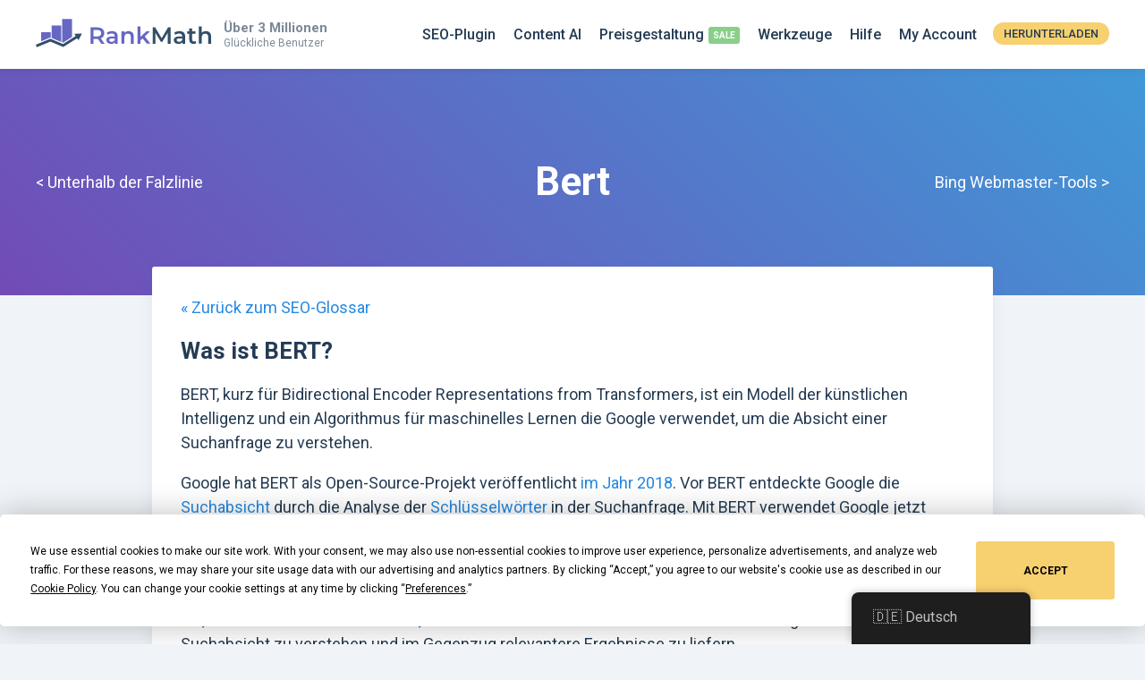

--- FILE ---
content_type: text/css
request_url: https://rankmath.com/wp-content/themes/rm/css/page-seo-glossary.css?ver=0.165
body_size: 668
content:
.columns .col{float:left}.columns .col.last{margin-right:0 !important}.page-header{text-align:center}.page-header .graph{position:relative}.page-header .seo-glossary-nav{margin:2rem 0 1rem}.page-header .seo-glossary-nav a{color:inherit;font-size:1.5rem;margin:.5rem;display:inline-block}.page-template-page-seo-glossary .entry-title,.single-rm_seo_term .entry-title{font-weight:600;position:relative;z-index:1}.page-template-page-seo-glossary .single-seo-term-container,.single-rm_seo_term .single-seo-term-container{display:-webkit-box;display:-ms-flexbox;display:flex;-webkit-box-pack:center;-ms-flex-pack:center;justify-content:center;-webkit-box-align:center;-ms-flex-align:center;align-items:center;-ms-flex-wrap:wrap;flex-wrap:wrap}.page-template-page-seo-glossary .single-seo-term-container .entry-title,.single-rm_seo_term .single-seo-term-container .entry-title{-webkit-box-flex:2;-ms-flex:2;flex:2;text-align:center;padding:0 2rem}.page-template-page-seo-glossary .single-seo-term-container .single-seo-term-prev,.page-template-page-seo-glossary .single-seo-term-container .single-seo-term-next,.single-rm_seo_term .single-seo-term-container .single-seo-term-prev,.single-rm_seo_term .single-seo-term-container .single-seo-term-next{-webkit-box-flex:1;-ms-flex:1;flex:1}.page-template-page-seo-glossary .single-seo-term-container .single-seo-term-prev a,.page-template-page-seo-glossary .single-seo-term-container .single-seo-term-next a,.single-rm_seo_term .single-seo-term-container .single-seo-term-prev a,.single-rm_seo_term .single-seo-term-container .single-seo-term-next a{color:inherit}.page-template-page-seo-glossary .single-seo-term-container .single-seo-term-prev,.single-rm_seo_term .single-seo-term-container .single-seo-term-prev{text-align:left}.page-template-page-seo-glossary .single-seo-term-container .single-seo-term-next,.single-rm_seo_term .single-seo-term-container .single-seo-term-next{text-align:right}.page-template-page-seo-glossary .seo-term-content,.single-rm_seo_term .seo-term-content{margin-top:1rem}.page-template-page-seo-glossary #primary,.single-rm_seo_term #primary{position:relative;z-index:1;float:none;width:940px;max-width:100%;margin-top:-4rem;margin-right:auto;margin-left:auto}.page-template-page-seo-glossary .seo-term-data-title,.single-rm_seo_term .seo-term-data-title{margin-top:1rem;margin-bottom:.4rem;font-size:1.4rem}.page-template-page-seo-glossary #seo_terms_search_input,.single-rm_seo_term #seo_terms_search_input{width:100%}.page-template-page-seo-glossary .seo-term-section,.page-template-page-seo-glossary .seo-term-search-section,.single-rm_seo_term .seo-term-section,.single-rm_seo_term .seo-term-search-section{width:100%;padding:1rem 0 2rem;display:grid;grid-auto-flow:column;grid-template-columns:2fr 8fr;gap:0px;border-top:2px solid #f0f4f8}.page-template-page-seo-glossary .seo-term-section:first-of-type,.page-template-page-seo-glossary .seo-term-search-section:first-of-type,.single-rm_seo_term .seo-term-section:first-of-type,.single-rm_seo_term .seo-term-search-section:first-of-type{border-top:0}.page-template-page-seo-glossary .seo-term-section h2,.page-template-page-seo-glossary .seo-term-search-section h2,.single-rm_seo_term .seo-term-section h2,.single-rm_seo_term .seo-term-search-section h2{margin-top:.6rem;font-size:2.4rem}.page-template-page-seo-glossary .seo-term-section .highlighted,.page-template-page-seo-glossary .seo-term-search-section .highlighted,.single-rm_seo_term .seo-term-section .highlighted,.single-rm_seo_term .seo-term-search-section .highlighted{background-color:#ff0}.page-template-page-seo-glossary #no-results,.single-rm_seo_term #no-results{display:none;margin-top:1.4rem}@media screen and (min-width: 30rem)and (max-width: 45rem){.entry-title{font-size:36px;font-size:2.25rem}}@media screen and (min-width: 45rem){.page-header{padding:5rem 0}.page-header .entry-title{font-size:44px;font-size:2.75rem}.entry-title{font-size:1.85rem}}@media(max-width: 45rem){.single-rm_seo_term .single-seo-term-container .entry-title{-webkit-box-ordinal-group:2;-ms-flex-order:1;order:1;-ms-flex-preferred-size:100%;flex-basis:100%}.single-rm_seo_term .single-seo-term-container .single-seo-term-prev,.single-rm_seo_term .single-seo-term-container .single-seo-term-next{-webkit-box-ordinal-group:3;-ms-flex-order:2;order:2;margin-bottom:2rem}}

--- FILE ---
content_type: image/svg+xml
request_url: https://rankmath.com/wp-content/themes/rm/images/rank-math-logo.svg
body_size: 492
content:
<svg enable-background="new 0 0 630 101.9" viewBox="0 0 630 101.9" xmlns="http://www.w3.org/2000/svg"><path d="m235.3 89.2-12-17.2c-.8.1-1.5.1-2.3.1h-13.3v17.1h-10.9v-58.8h24.2c15.5 0 25.1 7.9 25.1 20.9 0 8.9-4.5 15.5-12.5 18.6l13.6 19.3zm-14.8-49.6h-12.8v23.5h12.8c9.6 0 14.5-4.4 14.5-11.8s-4.9-11.7-14.5-11.7z" fill="#6666c3"/><path d="m294.4 62.9v26.3h-9.9v-5.5c-2.5 3.9-7.4 6.1-14.1 6.1-10.2 0-16.7-5.6-16.7-13.4 0-7.5 5.1-13.4 18.7-13.4h11.6v-.7c0-6.1-3.7-9.8-11.2-9.8-5 0-10.2 1.7-13.6 4.5l-4.1-7.6c4.8-3.7 11.8-5.5 19-5.5 12.8-.1 20.3 6.1 20.3 19zm-10.5 12.3v-5.2h-10.8c-7.1 0-9.1 2.7-9.1 6 0 3.8 3.2 6.2 8.6 6.2 5.1-.1 9.5-2.4 11.3-7z" fill="#6666c3"/><path d="m352.1 63.5v25.7h-10.5v-24.4c0-8-4-11.9-10.7-11.9-7.5 0-12.5 4.5-12.5 13.5v22.7h-10.5v-44.8h10v5.8c3.5-4.1 8.9-6.3 15.5-6.3 10.7 0 18.7 6.2 18.7 19.7z" fill="#6666c3"/><path d="m383.8 70-7.8 7.4v11.8h-10.5v-62.4h10.5v37.7l21.8-20.2h12.6l-18.8 18.8 20.5 26h-12.8z" fill="#6666c3"/><g fill="#334e68"><path d="m473.9 89.2-.1-39-19.3 32.3h-4.9l-19.3-31.8v38.5h-10.4v-58.8h9l23.4 39 23-39h9l.1 58.8z"/><path d="m536.7 62.9v26.3h-9.9v-5.5c-2.5 3.9-7.4 6.1-14.1 6.1-10.2 0-16.7-5.6-16.7-13.4 0-7.5 5.1-13.3 18.7-13.3h11.6v-.7c0-6.1-3.7-9.8-11.2-9.8-5 0-10.2 1.7-13.6 4.5l-4.1-7.7c4.8-3.7 11.8-5.5 19-5.5 12.8-.1 20.3 6.1 20.3 19zm-10.5 12.3v-5.2h-10.8c-7.1 0-9.1 2.7-9.1 6 0 3.8 3.2 6.2 8.6 6.2 5.1-.1 9.5-2.4 11.3-7z"/><path d="m577.1 86.8c-2.5 2-6.3 3-10.1 3-9.8 0-15.5-5.2-15.5-15.1v-21.6h-7.4v-8.4h7.4v-10.3h10.5v10.2h12v8.4h-12v21.4c0 4.4 2.2 6.7 6.2 6.7 2.1.1 4.2-.6 5.9-1.8z"/><path d="m630 63.5v25.7h-10.5v-24.4c0-8-4-11.9-10.7-11.9-7.5 0-12.5 4.5-12.5 13.5v22.7h-10.5v-62.3h10.5v22.7c3.5-3.7 8.8-5.7 15-5.7 10.7 0 18.7 6.2 18.7 19.7z"/><path d="m166 52.3-27.4 1.2 4.8 7.5-45.6 29.2-45.2-19-52.6 21.9 3.6 8.8 48.9-20.4 46.2 19.4 49.8-31.8 4.8 7.6z"/></g><path d="m19.4 80.3 33.1-13.8 1.6.7v-19.6h-34.7zm75.8-80.3v84.4l2.6 1.1 32.1-20.5v-65zm-37.9 68.5 34.7 14.6v-59.3h-34.7z" fill="#6666c3"/></svg>

--- FILE ---
content_type: application/javascript
request_url: https://rankmath.com/wp-content/themes/rm/js/main.min.js?ver=0.165
body_size: 20506
content:
!function(){var e,t,n,i,o,a;if((e=document.getElementById("site-navigation"))&&void 0!==(t=e.getElementsByTagName("button")[0]))if(void 0!==(n=e.getElementsByTagName("ul")[0])){for(-1===n.className.indexOf("nav-menu")&&(n.className+=" nav-menu"),t.onclick=function(){-1!==e.className.indexOf("toggled")?(e.className=e.className.replace(" toggled",""),t.setAttribute("aria-expanded","false")):(e.className+=" toggled",t.setAttribute("aria-expanded","true"))},o=0,a=(i=n.getElementsByTagName("a")).length;o<a;o++)i[o].addEventListener("focus",r,!0),i[o].addEventListener("blur",r,!0);!function(e){var t,n,i=e.querySelectorAll(".menu-item-has-children > a, .page_item_has_children > a");if("ontouchstart"in window)for(t=function(e){var t,n=this.parentNode;if(n.classList.contains("focus"))n.classList.remove("focus");else{for(e.preventDefault(),t=0;t<n.parentNode.children.length;++t)n!==n.parentNode.children[t]&&n.parentNode.children[t].classList.remove("focus");n.classList.add("focus")}},n=0;n<i.length;++n)i[n].addEventListener("touchstart",t,!1)}(e)}else t.style.display="none";function r(){for(var e=this;-1===e.className.indexOf("nav-menu");)"li"===e.tagName.toLowerCase()&&(-1!==e.className.indexOf("focus")?e.className=e.className.replace(" focus",""):e.className+=" focus"),e=e.parentElement}}();var typist,header=document.getElementById("masthead");if(header){function getOffset(e){const t=e.getBoundingClientRect();return{left:t.left+window.scrollX,top:t.top+window.scrollY}}window.onscroll=function(){stick_nav()};var sticky=getOffset(header).top,catcher=jQuery("#catcher");function stick_nav(){window.pageYOffset>sticky?header.classList.add("sticky-navigation-active"):header.classList.remove("sticky-navigation-active")}}function remove_query_arg(e,t){for(var n=t.new_search.substring(1),i=t.new_href.split("?")[0],o=[],a=""==n?[]:n.split("&"),r=0;r<a.length;r++){a[r].split("=")[0]!=e&&o.push(a[r])}var s="";return o.length?(s="?"+o.join("&"),t.new_search=s):t.new_search="",t.new_href=i+s,t}jQuery(document).ready((function(e){navigator.userAgent.match(/opera/i),e(window).scroll((function(){e(this).scrollTop()>160?e("#scroll-to-top").addClass("filling").removeClass("hiding"):e("#scroll-to-top").removeClass("filling").addClass("hiding")})),e("#scroll-to-top").click((function(t){t.preventDefault(),e("body,html").animate({scrollTop:0},500)}))})),jQuery(document).ready((function(e){if(!e("body").hasClass("page-template-page-changelog")){var t=window.location.href.split("#")[1];t&&(t=t.split("?")[0])&&e("#"+t).length&&e("html,body").animate({scrollTop:e("#"+t).offset().top-100},500)}e(document).on("click",'a[href^="#"]',(function(t){""!==this.hash&&(t.preventDefault(),e("html, body").animate({scrollTop:e(e.attr(this,"href")).offset().top-100},500))}))})),jQuery((function(e){var t=e(".tooltip, .has-tooltip"),n=!1,i=!1;t.on("mouseenter",(function(){if(n=e(this),tip=n.attr("title"),i=e('<div id="tooltip"></div>'),!tip||""==tip)return!1;n.removeAttr("title"),i.css("opacity",0).html(tip).appendTo("body");var t=function(){e(window).width()<1.5*i.outerWidth()?i.css("max-width",e(window).width()/2):i.css("max-width",340);var t=n.offset().left+n.outerWidth()/2-i.outerWidth()/2,o=n.offset().top-i.outerHeight()-20;if(t<0?(t=n.offset().left+n.outerWidth()/2-20,i.addClass("left")):i.removeClass("left"),t+i.outerWidth()>e(window).width()?(t=n.offset().left-i.outerWidth()+n.outerWidth()/2+20,i.addClass("right")):i.removeClass("right"),o<0){o=n.offset().top+n.outerHeight();i.addClass("top")}else i.removeClass("top");"0px"!=e("body").css("margin-top")&&(o-=38),i.css({left:t,top:o}).animate({top:"+=10",opacity:1},50).addClass("tt-shown")};t(),e(window).resize(t);var o=function(){i.animate({top:"-=10",opacity:0},50,(function(){e(this).remove()})).removeClass("tt-shown"),n.attr("title",tip)};n.on("mouseleave",o),i.on("click",o);e("#content_area").on("click touchstart",(function(t){!i.hasClass("tt-shown")||e(t.target).hasClass("tooltip")||e(t.target).hasClass("has-tooltip")||i.trigger("click")}))}))})),function(e,t){"use strict";function n(n,i,a,s,l){function c(){k=e.devicePixelRatio>1,a=d(a),i.delay>=0&&setTimeout((function(){u(!0)}),i.delay),(i.delay<0||i.combined)&&(s.e=function(e,t){var o,a=0;return function(r,s){function l(){a=+new Date,t.call(n,r)}var c=+new Date-a;o&&clearTimeout(o),c>e||!i.enableThrottle||s?l():o=setTimeout(l,e-c)}}(i.throttle,(function(e){"resize"===e.type&&(C=x=-1),u(e.all)})),s.a=function(e){e=d(e),a.push.apply(a,e)},s.g=function(){return a=o(a).filter((function(){return!o(this).data(i.loadedName)}))},s.f=function(e){for(var t=0;t<e.length;t++){var n=a.filter((function(){return this===e[t]}));n.length&&u(!1,n)}},u(),o(i.appendScroll).on("scroll."+l+" resize."+l,s.e))}function d(e){var a=i.defaultImage,r=i.placeholder,s=i.imageBase,l=i.srcsetAttribute,c=i.loaderAttribute,d=i._f||{};e=o(e).filter((function(){var e=o(this),n=g(this);return!e.data(i.handledName)&&(e.attr(i.attribute)||e.attr(l)||e.attr(c)||d[n]!==t)})).data("plugin_"+i.name,n);for(var u=0,p=e.length;u<p;u++){var f=o(e[u]),m=g(e[u]),h=f.attr(i.imageBaseAttribute)||s;m===S&&h&&f.attr(l)&&f.attr(l,v(f.attr(l),h)),d[m]===t||f.attr(c)||f.attr(c,d[m]),m===S&&a&&!f.attr(A)?f.attr(A,a):m===S||!r||f.css(P)&&"none"!==f.css(P)||f.css(P,"url('"+r+"')")}return e}function u(e,t){if(a.length){for(var r=t||a,s=!1,l=i.imageBase||"",c=i.srcsetAttribute,d=i.handledName,u=0;u<r.length;u++)if(e||t||f(r[u])){var m=o(r[u]),h=g(r[u]),v=m.attr(i.attribute),y=m.attr(i.imageBaseAttribute)||l,b=m.attr(i.loaderAttribute);m.data(d)||i.visibleOnly&&!m.is(":visible")||!((v||m.attr(c))&&(h===S&&(y+v!==m.attr(A)||m.attr(c)!==m.attr(j))||h!==S&&y+v!==m.css(P))||b)||(s=!0,m.data(d,!0),p(m,h,y,b))}s&&(a=o(a).filter((function(){return!o(this).data(d)})))}else i.autoDestroy&&n.destroy()}function p(e,t,n,a){++w;var r=function(){b("onError",e),y(),r=o.noop};b("beforeLoad",e);var s=i.attribute,l=i.srcsetAttribute,c=i.sizesAttribute,d=i.retinaAttribute,u=i.removeAttribute,p=i.loadedName,f=e.attr(d);if(a){var m=function(){u&&e.removeAttr(i.loaderAttribute),e.data(p,!0),b(_,e),setTimeout(y,1),m=o.noop};e.off(I).one(I,r).one(T,m),b(a,e,(function(t){t?(e.off(T),m()):(e.off(I),r())}))||e.trigger(I)}else{var h=o(new Image);h.one(I,r).one(T,(function(){e.hide(),t===S?e.attr(E,h.attr(E)).attr(j,h.attr(j)).attr(A,h.attr(A)):e.css(P,"url('"+h.attr(A)+"')"),e[i.effect](i.effectTime),u&&(e.removeAttr(s+" "+l+" "+d+" "+i.imageBaseAttribute),c!==E&&e.removeAttr(c)),e.data(p,!0),b(_,e),h.remove(),y()}));var g=(k&&f?f:e.attr(s))||"";h.attr(E,e.attr(c)).attr(j,e.attr(l)).attr(A,g?n+g:null),h.complete&&h.trigger(T)}}function f(e){var t=e.getBoundingClientRect(),n=i.scrollDirection,o=i.threshold,a=h()+o>t.top&&-o<t.bottom,r=m()+o>t.left&&-o<t.right;return"vertical"===n?a:("horizontal"===n||a)&&r}function m(){return C>=0?C:C=o(e).width()}function h(){return x>=0?x:x=o(e).height()+500}function g(e){return e.tagName.toLowerCase()}function v(e,t){if(t){var n=e.split(",");e="";for(var i=0,o=n.length;i<o;i++)e+=t+n[i].trim()+(i!==o-1?",":"")}return e}function y(){--w,a.length||w||b("onFinishedAll")}function b(e,t,o){return!!(e=i[e])&&(e.apply(n,[].slice.call(arguments,1)),!0)}var w=0,C=-1,x=-1,k=!1,_="afterLoad",T="load",I="error",S="img",A="src",j="srcset",E="sizes",P="background-image";"event"===i.bind||r?c():o(e).on(T+"."+l,c)}function i(i,r){var s=this,l=o.extend({},s.config,r),c={},d=l.name+"-"+ ++a;return s.config=function(e,n){return n===t?l[e]:(l[e]=n,s)},s.addItems=function(e){return c.a&&c.a("string"===o.type(e)?o(e):e),s},s.getItems=function(){return c.g?c.g():{}},s.update=function(e){return c.e&&c.e({},!e),s},s.force=function(e){return c.f&&c.f("string"===o.type(e)?o(e):e),s},s.loadAll=function(){return c.e&&c.e({all:!0},!0),s},s.destroy=function(){return o(l.appendScroll).off("."+d,c.e),o(e).off("."+d),c={},t},n(s,l,i,c,d),l.chainable?i:s}var o=e.jQuery||e.Zepto,a=0,r=!1;o.fn.Lazy=o.fn.lazy=function(e){return new i(this,e)},o.Lazy=o.lazy=function(e,n,a){if(o.isFunction(n)&&(a=n,n=[]),o.isFunction(a)){e=o.isArray(e)?e:[e],n=o.isArray(n)?n:[n];for(var r=i.prototype.config,s=r._f||(r._f={}),l=0,c=e.length;l<c;l++)(r[e[l]]===t||o.isFunction(r[e[l]]))&&(r[e[l]]=a);for(var d=0,u=n.length;d<u;d++)s[n[d]]=e[0]}},i.prototype.config={name:"lazy",chainable:!0,autoDestroy:!0,bind:"load",threshold:500,visibleOnly:!1,appendScroll:e,scrollDirection:"both",imageBase:null,defaultImage:"[data-uri]",placeholder:null,delay:-1,combined:!1,attribute:"data-src",srcsetAttribute:"data-srcset",sizesAttribute:"data-sizes",retinaAttribute:"data-retina",loaderAttribute:"data-loader",imageBaseAttribute:"data-imagebase",removeAttribute:!0,handledName:"handled",loadedName:"loaded",effect:"show",effectTime:0,enableThrottle:!0,throttle:250,beforeLoad:t,afterLoad:t,onError:t,onFinishedAll:t},o(e).on("load",(function(){r=!0}))}(window),function(e){e.lazy(["frame","iframe"],"iframe",(function(t,n){var i=this;if("iframe"===t[0].tagName.toLowerCase()){var o=t.attr("data-error-detect");"true"!==o&&"1"!==o?(t.attr("src",t.attr("data-src")),i.config("removeAttribute")&&t.removeAttr("data-src data-error-detect")):e.ajax({url:t.attr("data-src"),dataType:"html",crossDomain:!0,xhrFields:{withCredentials:!0},success:function(e){t.html(e).attr("src",t.attr("data-src")),i.config("removeAttribute")&&t.removeAttr("data-src data-error-detect")},error:function(){n(!1)}})}else n(!1)}))}(window.jQuery||window.Zepto),jQuery((function(){jQuery(".lazy").Lazy({effect:"fadeIn",effectTime:200,threshold:0,afterLoad:function(e){e.addClass("lazy-loaded")}}),jQuery(".seo-feature-modal-trigger").click((function(){jQuery(this).next(".rm-modal").find("img.lazy").lazy({bind:"event"})}))})),
/*!
 * Typist Script
 */
function(){var e,t=function(e,t){return function(){return e.apply(t,arguments)}},n={}.hasOwnProperty;e=function(){function e(){this._fireEvent=t(this._fireEvent,this),this._empty=t(this._empty,this),this._each=t(this._each,this)}return e.prototype._addEvent=function(e,t,n,i){return null==i&&(i=!1),e.addEventListener(t,n,i)},e.prototype._forEach=function(e,t,n){var i,o,a;for(i=0,o=e.length,a=[];i<o;)i in e&&t.call(n,e[i],i,e),a.push(i++);return a},e.prototype._each=function(e,t,n){if(e)return this._forEach(e,t,n),e},e.prototype._pass=function(e,t,n){return null==t&&(t=[]),function(){return e.apply(n,t)}},e.prototype._delay=function(e,t,n,i){return null==i&&(i=[]),setTimeout(this._pass(e,i,n),t)},e.prototype._periodical=function(e,t,n,i){return null==i&&(i=[]),setInterval(this._pass(e,i,n),t)},e.prototype._setHtml=function(e,t){return e.innerHTML=t},e.prototype._getHtml=function(e){return e.innerHTML},e.prototype._empty=function(e){return this._setHtml(e,"")},e.prototype._fireEvent=function(e,t){if(this.options[e])return this.options[e].call(this,t,this.options)},e.prototype._extend=function(e,t){var n,i;for(n in t)i=t[n],e[n]=i;return e},e}(),this.Typist=function(i){function o(e,n){null==n&&(n={}),this.typeLetter=t(this.typeLetter,this),this.typeLetters=t(this.typeLetters,this),this.typeText=t(this.typeText,this),this.selectOffset=t(this.selectOffset,this),this.selectText=t(this.selectText,this),this.fetchVariations=t(this.fetchVariations,this),this.next=t(this.next,this),this.slide=t(this.slide,this),this.setupDefaults=t(this.setupDefaults,this),this.options={typist:e,letterSelectInterval:60,interval:3e3,selectClassName:"selectedText"},this.options=this._extend(this.options,n),this.elements={typist:this.options.typist},this.offsets={current:{index:0,text:""}},this.elements.typist&&this.setupDefaults()}return function(e,t){for(var i in t)n.call(t,i)&&(e[i]=t[i]);function o(){this.constructor=e}o.prototype=t.prototype,e.prototype=new o,e.__super__=t.prototype}(o,e),o.prototype.setupDefaults=function(){return this.variations=this.fetchVariations(this.elements.typist),this.newText=[],this.timer=this._periodical(this.slide,this.options.interval)},o.prototype.slide=function(e){var t;return this.offsets.current.text=this.variations[this.offsets.current.index],this.offsets.current.text=this.offsets.current.text.split(""),this._each(this.offsets.current.text,this.selectText),this.offsets.current.index=this.next(this.offsets.current.index),this._delay((t=this,function(){return t.options.currentSlideIndex=t.offsets.current.index,t.typeText(t.variations[t.offsets.current.index])}),this.options.letterSelectInterval*this.offsets.current.text.length),this.variations.length<=this.offsets.current.index?this.offsets.current.index=0:0===this.offsets.current.index?this.offsets.current.index=this.variations.length:this.offsets.current.index=this.offsets.current.index,this.newText.length=0},o.prototype.next=function(e){return e+1},o.prototype.fetchVariations=function(e){var t,n,i;return t=e.getAttribute("data-typist"),n=this._getHtml(e),(i=t.split(",")).splice(0,0,n),i},o.prototype.selectText=function(e,t){return this._delay((n=this,function(){return n.selectOffset(n.offsets.current.text.length-t-1)}),t*this.options.letterSelectInterval);var n},o.prototype.selectOffset=function(e){var t,n,i;return t=(t=(n=this.offsets.current.text).slice(e,n.length)).join(""),i=(i=n.slice(0,e)).join(""),this._setHtml(this.elements.typist,i+'<em class="'+this.options.selectClassName+'">'+t+"</em>")},o.prototype.typeText=function(e){return this.typeTextSplit=e.split(""),this._each(this.typeTextSplit,this.typeLetters),this._fireEvent("onSlide",e)},o.prototype.typeLetters=function(e,t){return clearInterval(this.timer),this._delay((n=this,function(){return n.typeLetter(e,t)}),t*this.options.letterSelectInterval);var n},o.prototype.typeLetter=function(e,t){if(this._empty(this.elements.typist),this.newText.push(e),this._setHtml(this.elements.typist,this.newText.join("")),this.typeTextSplit.length===t+1)return this.timer=this._periodical(this.slide,this.options.interval)},o}()}.call(this),typist=document.querySelector("#typist-element"),new Typist(typist,{letterInterval:80,textInterval:3e3}),
/*! Magnific Popup - v0.9.9 - 2014-09-06
* http://dimsemenov.com/plugins/magnific-popup/
* Copyright (c) 2014 Dmitry Semenov; */
function(e){var t,n,i,o,a,r,s,l="Close",c="BeforeClose",d="MarkupParse",u="Open",p="Change",f="mfp",m="."+f,h="mfp-ready",g="mfp-removing",v="mfp-prevent-close",y=function(){},b=!!window.jQuery,w=e(window),C=function(e,n){t.ev.on(f+e+m,n)},x=function(t,n,i,o){var a=document.createElement("div");return a.className="mfp-"+t,i&&(a.innerHTML=i),o?n&&n.appendChild(a):(a=e(a),n&&a.appendTo(n)),a},k=function(n,i){t.ev.triggerHandler(f+n,i),t.st.callbacks&&(n=n.charAt(0).toLowerCase()+n.slice(1),t.st.callbacks[n]&&t.st.callbacks[n].apply(t,e.isArray(i)?i:[i]))},_=function(n){return n===s&&t.currTemplate.closeBtn||(t.currTemplate.closeBtn=e(t.st.closeMarkup.replace("%title%",t.st.tClose)),s=n),t.currTemplate.closeBtn},T=function(){e.magnificPopup.instance||((t=new y).init(),e.magnificPopup.instance=t)};y.prototype={constructor:y,init:function(){var n=navigator.appVersion;t.isIE7=-1!==n.indexOf("MSIE 7."),t.isIE8=-1!==n.indexOf("MSIE 8."),t.isLowIE=t.isIE7||t.isIE8,t.isAndroid=/android/gi.test(n),t.isIOS=/iphone|ipad|ipod/gi.test(n),t.supportsTransition=function(){var e=document.createElement("p").style,t=["ms","O","Moz","Webkit"];if(void 0!==e.transition)return!0;for(;t.length;)if(t.pop()+"Transition"in e)return!0;return!1}(),t.probablyMobile=t.isAndroid||t.isIOS||/(Opera Mini)|Kindle|webOS|BlackBerry|(Opera Mobi)|(Windows Phone)|IEMobile/i.test(navigator.userAgent),o=e(document),t.popupsCache={}},open:function(n){var a;if(i||(i=e(document.body)),!1===n.isObj){t.items=n.items.toArray(),t.index=0;var s,l=n.items;for(a=0;l.length>a;a++)if((s=l[a]).parsed&&(s=s.el[0]),s===n.el[0]){t.index=a;break}}else t.items=e.isArray(n.items)?n.items:[n.items],t.index=n.index||0;if(!t.isOpen){t.types=[],r="",t.ev=n.mainEl&&n.mainEl.length?n.mainEl.eq(0):o,n.key?(t.popupsCache[n.key]||(t.popupsCache[n.key]={}),t.currTemplate=t.popupsCache[n.key]):t.currTemplate={},t.st=e.extend(!0,{},e.magnificPopup.defaults,n),t.fixedContentPos="auto"===t.st.fixedContentPos?!t.probablyMobile:t.st.fixedContentPos,t.st.modal&&(t.st.closeOnContentClick=!1,t.st.closeOnBgClick=!1,t.st.showCloseBtn=!1,t.st.enableEscapeKey=!1),t.bgOverlay||(t.bgOverlay=x("bg").on("click"+m,(function(){t.close()})),t.wrap=x("wrap").attr("tabindex",-1).on("click"+m,(function(e){t._checkIfClose(e.target)&&t.close()})),t.container=x("container",t.wrap)),t.contentContainer=x("content"),t.st.preloader&&(t.preloader=x("preloader",t.container,t.st.tLoading));var c=e.magnificPopup.modules;for(a=0;c.length>a;a++){var p=c[a];p=p.charAt(0).toUpperCase()+p.slice(1),t["init"+p].call(t)}k("BeforeOpen"),t.st.showCloseBtn&&(t.st.closeBtnInside?(C(d,(function(e,t,n,i){n.close_replaceWith=_(i.type)})),r+=" mfp-close-btn-in"):t.wrap.append(_())),t.st.alignTop&&(r+=" mfp-align-top"),t.fixedContentPos?t.wrap.css({overflow:t.st.overflowY,overflowX:"hidden",overflowY:t.st.overflowY}):t.wrap.css({top:w.scrollTop(),position:"absolute"}),(!1===t.st.fixedBgPos||"auto"===t.st.fixedBgPos&&!t.fixedContentPos)&&t.bgOverlay.css({height:o.height(),position:"absolute"}),t.st.enableEscapeKey&&o.on("keyup"+m,(function(e){27===e.keyCode&&t.close()})),w.on("resize"+m,(function(){t.updateSize()})),t.st.closeOnContentClick||(r+=" mfp-auto-cursor"),r&&t.wrap.addClass(r);var f=t.wH=w.height(),g={};if(t.fixedContentPos&&t._hasScrollBar(f)){var v=t._getScrollbarSize();v&&(g.marginRight=v)}t.fixedContentPos&&(t.isIE7?e("body, html").css("overflow","hidden"):g.overflow="hidden");var y=t.st.mainClass;return t.isIE7&&(y+=" mfp-ie7"),y&&t._addClassToMFP(y),t.updateItemHTML(),k("BuildControls"),e("html").css(g),t.bgOverlay.add(t.wrap).prependTo(t.st.prependTo||i),t._lastFocusedEl=document.activeElement,setTimeout((function(){t.content?(t._addClassToMFP(h),t._setFocus()):t.bgOverlay.addClass(h),o.on("focusin"+m,t._onFocusIn)}),16),t.isOpen=!0,t.updateSize(f),k(u),n}t.updateItemHTML()},close:function(){t.isOpen&&(k(c),t.isOpen=!1,t.st.removalDelay&&!t.isLowIE&&t.supportsTransition?(t._addClassToMFP(g),setTimeout((function(){t._close()}),t.st.removalDelay)):t._close())},_close:function(){k(l);var n=g+" "+h+" ";if(t.bgOverlay.detach(),t.wrap.detach(),t.container.empty(),t.st.mainClass&&(n+=t.st.mainClass+" "),t._removeClassFromMFP(n),t.fixedContentPos){var i={marginRight:""};t.isIE7?e("body, html").css("overflow",""):i.overflow="",e("html").css(i)}o.off("keyup.mfp focusin"+m),t.ev.off(m),t.wrap.attr("class","mfp-wrap").removeAttr("style"),t.bgOverlay.attr("class","mfp-bg"),t.container.attr("class","mfp-container"),!t.st.showCloseBtn||t.st.closeBtnInside&&!0!==t.currTemplate[t.currItem.type]||t.currTemplate.closeBtn&&t.currTemplate.closeBtn.detach(),t._lastFocusedEl&&e(t._lastFocusedEl).focus(),t.currItem=null,t.content=null,t.currTemplate=null,t.prevHeight=0,k("AfterClose")},updateSize:function(e){if(t.isIOS){var n=document.documentElement.clientWidth/window.innerWidth,i=window.innerHeight*n;t.wrap.css("height",i),t.wH=i}else t.wH=e||w.height();t.fixedContentPos||t.wrap.css("height",t.wH),k("Resize")},updateItemHTML:function(){var n=t.items[t.index];t.contentContainer.detach(),t.content&&t.content.detach(),n.parsed||(n=t.parseEl(t.index));var i=n.type;if(k("BeforeChange",[t.currItem?t.currItem.type:"",i]),t.currItem=n,!t.currTemplate[i]){var o=!!t.st[i]&&t.st[i].markup;k("FirstMarkupParse",o),t.currTemplate[i]=!o||e(o)}a&&a!==n.type&&t.container.removeClass("mfp-"+a+"-holder");var r=t["get"+i.charAt(0).toUpperCase()+i.slice(1)](n,t.currTemplate[i]);t.appendContent(r,i),n.preloaded=!0,k(p,n),a=n.type,t.container.prepend(t.contentContainer),k("AfterChange")},appendContent:function(e,n){t.content=e,e?t.st.showCloseBtn&&t.st.closeBtnInside&&!0===t.currTemplate[n]?t.content.find(".mfp-close").length||t.content.append(_()):t.content=e:t.content="",k("BeforeAppend"),t.container.addClass("mfp-"+n+"-holder"),t.contentContainer.append(t.content)},parseEl:function(n){var i,o=t.items[n];if(o.tagName?o={el:e(o)}:(i=o.type,o={data:o,src:o.src}),o.el){for(var a=t.types,r=0;a.length>r;r++)if(o.el.hasClass("mfp-"+a[r])){i=a[r];break}o.src=o.el.attr("data-mfp-src"),o.src||(o.src=o.el.attr("href"))}return o.type=i||t.st.type||"inline",o.index=n,o.parsed=!0,t.items[n]=o,k("ElementParse",o),t.items[n]},addGroup:function(e,n){var i=function(i){i.mfpEl=this,t._openClick(i,e,n)};n||(n={});var o="click.magnificPopup";n.mainEl=e,n.items?(n.isObj=!0,e.off(o).on(o,i)):(n.isObj=!1,n.delegate?e.off(o).on(o,n.delegate,i):(n.items=e,e.off(o).on(o,i)))},_openClick:function(n,i,o){if((void 0!==o.midClick?o.midClick:e.magnificPopup.defaults.midClick)||2!==n.which&&!n.ctrlKey&&!n.metaKey){var a=void 0!==o.disableOn?o.disableOn:e.magnificPopup.defaults.disableOn;if(a)if(e.isFunction(a)){if(!a.call(t))return!0}else if(a>w.width())return!0;n.type&&(n.preventDefault(),t.isOpen&&n.stopPropagation()),o.el=e(n.mfpEl),o.delegate&&(o.items=i.find(o.delegate)),t.open(o)}},updateStatus:function(e,i){if(t.preloader){n!==e&&t.container.removeClass("mfp-s-"+n),i||"loading"!==e||(i=t.st.tLoading);var o={status:e,text:i};k("UpdateStatus",o),e=o.status,i=o.text,t.preloader.html(i),t.preloader.find("a").on("click",(function(e){e.stopImmediatePropagation()})),t.container.addClass("mfp-s-"+e),n=e}},_checkIfClose:function(n){if(!e(n).hasClass(v)){var i=t.st.closeOnContentClick,o=t.st.closeOnBgClick;if(i&&o)return!0;if(!t.content||e(n).hasClass("mfp-close")||t.preloader&&n===t.preloader[0])return!0;if(n===t.content[0]||e.contains(t.content[0],n)){if(i)return!0}else if(o&&e.contains(document,n))return!0;return!1}},_addClassToMFP:function(e){t.bgOverlay.addClass(e),t.wrap.addClass(e)},_removeClassFromMFP:function(e){this.bgOverlay.removeClass(e),t.wrap.removeClass(e)},_hasScrollBar:function(e){return(t.isIE7?o.height():document.body.scrollHeight)>(e||w.height())},_setFocus:function(){(t.st.focus?t.content.find(t.st.focus).eq(0):t.wrap).focus()},_onFocusIn:function(n){return n.target===t.wrap[0]||e.contains(t.wrap[0],n.target)?void 0:(t._setFocus(),!1)},_parseMarkup:function(t,n,i){var o;i.data&&(n=e.extend(i.data,n)),k(d,[t,n,i]),e.each(n,(function(e,n){if(void 0===n||!1===n)return!0;if((o=e.split("_")).length>1){var i=t.find(m+"-"+o[0]);if(i.length>0){var a=o[1];"replaceWith"===a?i[0]!==n[0]&&i.replaceWith(n):"img"===a?i.is("img")?i.attr("src",n):i.replaceWith('<img src="'+n+'" class="'+i.attr("class")+'" />'):i.attr(o[1],n)}}else t.find(m+"-"+e).html(n)}))},_getScrollbarSize:function(){if(void 0===t.scrollbarSize){var e=document.createElement("div");e.style.cssText="width: 99px; height: 99px; overflow: scroll; position: absolute; top: -9999px;",document.body.appendChild(e),t.scrollbarSize=e.offsetWidth-e.clientWidth,document.body.removeChild(e)}return t.scrollbarSize}},e.magnificPopup={instance:null,proto:y.prototype,modules:[],open:function(t,n){return T(),(t=t?e.extend(!0,{},t):{}).isObj=!0,t.index=n||0,this.instance.open(t)},close:function(){return e.magnificPopup.instance&&e.magnificPopup.instance.close()},registerModule:function(t,n){n.options&&(e.magnificPopup.defaults[t]=n.options),e.extend(this.proto,n.proto),this.modules.push(t)},defaults:{disableOn:0,key:null,midClick:!1,mainClass:"",preloader:!0,focus:"",closeOnContentClick:!1,closeOnBgClick:!0,closeBtnInside:!0,showCloseBtn:!0,enableEscapeKey:!0,modal:!1,alignTop:!1,removalDelay:0,prependTo:null,fixedContentPos:"auto",fixedBgPos:"auto",overflowY:"auto",closeMarkup:'<button title="%title%" type="button" class="mfp-close">&times;</button>',tClose:"Close (Esc)",tLoading:"Loading..."}},e.fn.magnificPopup=function(n){T();var i=e(this);if("string"==typeof n)if("open"===n){var o,a=b?i.data("magnificPopup"):i[0].magnificPopup,r=parseInt(arguments[1],10)||0;a.items?o=a.items[r]:(o=i,a.delegate&&(o=o.find(a.delegate)),o=o.eq(r)),t._openClick({mfpEl:o},i,a)}else t.isOpen&&t[n].apply(t,Array.prototype.slice.call(arguments,1));else n=e.extend(!0,{},n),b?i.data("magnificPopup",n):i[0].magnificPopup=n,t.addGroup(i,n);return i};var I,S,A,j="inline",E=function(){A&&(S.after(A.addClass(I)).detach(),A=null)};e.magnificPopup.registerModule(j,{options:{hiddenClass:"hide",markup:"",tNotFound:"Content not found"},proto:{initInline:function(){t.types.push(j),C(l+"."+j,(function(){E()}))},getInline:function(n,i){if(E(),n.src){var o=t.st.inline,a=e(n.src);if(a.length){var r=a[0].parentNode;r&&r.tagName&&(S||(I=o.hiddenClass,S=x(I),I="mfp-"+I),A=a.after(S).detach().removeClass(I)),t.updateStatus("ready")}else t.updateStatus("error",o.tNotFound),a=e("<div>");return n.inlineElement=a,a}return t.updateStatus("ready"),t._parseMarkup(i,{},n),i}}});var P,O="ajax",z=function(){P&&i.removeClass(P)},L=function(){z(),t.req&&t.req.abort()};e.magnificPopup.registerModule(O,{options:{settings:null,cursor:"mfp-ajax-cur",tError:'<a href="%url%">The content</a> could not be loaded.'},proto:{initAjax:function(){t.types.push(O),P=t.st.ajax.cursor,C(l+"."+O,L),C("BeforeChange."+O,L)},getAjax:function(n){P&&i.addClass(P),t.updateStatus("loading");var o=e.extend({url:n.src,success:function(i,o,a){var r={data:i,xhr:a};k("ParseAjax",r),t.appendContent(e(r.data),O),n.finished=!0,z(),t._setFocus(),setTimeout((function(){t.wrap.addClass(h)}),16),t.updateStatus("ready"),k("AjaxContentAdded")},error:function(){z(),n.finished=n.loadError=!0,t.updateStatus("error",t.st.ajax.tError.replace("%url%",n.src))}},t.st.ajax.settings);return t.req=e.ajax(o),""}}});var B,D=function(n){if(n.data&&void 0!==n.data.title)return n.data.title;var i=t.st.image.titleSrc;if(i){if(e.isFunction(i))return i.call(t,n);if(n.el)return n.el.attr(i)||""}return""};e.magnificPopup.registerModule("image",{options:{markup:'<div class="mfp-figure"><div class="mfp-close"></div><figure><div class="mfp-img"></div><figcaption><div class="mfp-bottom-bar"><div class="mfp-title"></div><div class="mfp-counter"></div></div></figcaption></figure></div>',cursor:"mfp-zoom-out-cur",titleSrc:"title",verticalFit:!0,tError:'<a href="%url%">The image</a> could not be loaded.'},proto:{initImage:function(){var e=t.st.image,n=".image";t.types.push("image"),C(u+n,(function(){"image"===t.currItem.type&&e.cursor&&i.addClass(e.cursor)})),C(l+n,(function(){e.cursor&&i.removeClass(e.cursor),w.off("resize"+m)})),C("Resize"+n,t.resizeImage),t.isLowIE&&C("AfterChange",t.resizeImage)},resizeImage:function(){var e=t.currItem;if(e&&e.img&&t.st.image.verticalFit){var n=0;t.isLowIE&&(n=parseInt(e.img.css("padding-top"),10)+parseInt(e.img.css("padding-bottom"),10)),e.img.css("max-height",t.wH-n)}},_onImageHasSize:function(e){e.img&&(e.hasSize=!0,B&&clearInterval(B),e.isCheckingImgSize=!1,k("ImageHasSize",e),e.imgHidden&&(t.content&&t.content.removeClass("mfp-loading"),e.imgHidden=!1))},findImageSize:function(e){var n=0,i=e.img[0],o=function(a){B&&clearInterval(B),B=setInterval((function(){return i.naturalWidth>0?void t._onImageHasSize(e):(n>200&&clearInterval(B),void(3===++n?o(10):40===n?o(50):100===n&&o(500)))}),a)};o(1)},getImage:function(n,i){var o=0,a=function(){n&&(n.img[0].complete?(n.img.off(".mfploader"),n===t.currItem&&(t._onImageHasSize(n),t.updateStatus("ready")),n.hasSize=!0,n.loaded=!0,k("ImageLoadComplete")):200>++o?setTimeout(a,100):r())},r=function(){n&&(n.img.off(".mfploader"),n===t.currItem&&(t._onImageHasSize(n),t.updateStatus("error",s.tError.replace("%url%",n.src))),n.hasSize=!0,n.loaded=!0,n.loadError=!0)},s=t.st.image,l=i.find(".mfp-img");if(l.length){var c=document.createElement("img");c.className="mfp-img",n.img=e(c).on("load.mfploader",a).on("error.mfploader",r),c.src=n.src,l.is("img")&&(n.img=n.img.clone()),(c=n.img[0]).naturalWidth>0?n.hasSize=!0:c.width||(n.hasSize=!1)}return t._parseMarkup(i,{title:D(n),img_replaceWith:n.img},n),t.resizeImage(),n.hasSize?(B&&clearInterval(B),n.loadError?(i.addClass("mfp-loading"),t.updateStatus("error",s.tError.replace("%url%",n.src))):(i.removeClass("mfp-loading"),t.updateStatus("ready")),i):(t.updateStatus("loading"),n.loading=!0,n.hasSize||(n.imgHidden=!0,i.addClass("mfp-loading"),t.findImageSize(n)),i)}}});var M;e.magnificPopup.registerModule("zoom",{options:{enabled:!1,easing:"ease-in-out",duration:300,opener:function(e){return e.is("img")?e:e.find("img")}},proto:{initZoom:function(){var e,n=t.st.zoom,i=".zoom";if(n.enabled&&t.supportsTransition){var o,a,r=n.duration,s=function(e){var t=e.clone().removeAttr("style").removeAttr("class").addClass("mfp-animated-image"),i="all "+n.duration/1e3+"s "+n.easing,o={position:"fixed",zIndex:9999,left:0,top:0,"-webkit-backface-visibility":"hidden"},a="transition";return o["-webkit-"+a]=o["-moz-"+a]=o["-o-"+a]=o[a]=i,t.css(o),t},d=function(){t.content.css("visibility","visible")};C("BuildControls"+i,(function(){if(t._allowZoom()){if(clearTimeout(o),t.content.css("visibility","hidden"),!(e=t._getItemToZoom()))return void d();(a=s(e)).css(t._getOffset()),t.wrap.append(a),o=setTimeout((function(){a.css(t._getOffset(!0)),o=setTimeout((function(){d(),setTimeout((function(){a.remove(),e=a=null,k("ZoomAnimationEnded")}),16)}),r)}),16)}})),C(c+i,(function(){if(t._allowZoom()){if(clearTimeout(o),t.st.removalDelay=r,!e){if(!(e=t._getItemToZoom()))return;a=s(e)}a.css(t._getOffset(!0)),t.wrap.append(a),t.content.css("visibility","hidden"),setTimeout((function(){a.css(t._getOffset())}),16)}})),C(l+i,(function(){t._allowZoom()&&(d(),a&&a.remove(),e=null)}))}},_allowZoom:function(){return"image"===t.currItem.type},_getItemToZoom:function(){return!!t.currItem.hasSize&&t.currItem.img},_getOffset:function(n){var i,o=(i=n?t.currItem.img:t.st.zoom.opener(t.currItem.el||t.currItem)).offset(),a=parseInt(i.css("padding-top"),10),r=parseInt(i.css("padding-bottom"),10);o.top-=e(window).scrollTop()-a;var s={width:i.width(),height:(b?i.innerHeight():i[0].offsetHeight)-r-a};return void 0===M&&(M=void 0!==document.createElement("p").style.MozTransform),M?s["-moz-transform"]=s.transform="translate("+o.left+"px,"+o.top+"px)":(s.left=o.left,s.top=o.top),s}}});var N="iframe",H=function(e){if(t.currTemplate[N]){var n=t.currTemplate[N].find("iframe");n.length&&(e||(n[0].src="//about:blank"),t.isIE8&&n.css("display",e?"block":"none"))}};e.magnificPopup.registerModule(N,{options:{markup:'<div class="mfp-iframe-scaler"><div class="mfp-close"></div><iframe class="mfp-iframe" src="//about:blank" frameborder="0" allowfullscreen></iframe></div>',srcAction:"iframe_src",patterns:{youtube:{index:"youtube.com",id:"v=",src:"//www.youtube.com/embed/%id%?autoplay=1&rel=0"},vimeo:{index:"vimeo.com/",id:"/",src:"//player.vimeo.com/video/%id%?autoplay=1"},gmaps:{index:"//maps.google.",src:"%id%&output=embed"}}},proto:{initIframe:function(){t.types.push(N),C("BeforeChange",(function(e,t,n){t!==n&&(t===N?H():n===N&&H(!0))})),C(l+"."+N,(function(){H()}))},getIframe:function(n,i){var o=n.src,a=t.st.iframe;e.each(a.patterns,(function(){return o.indexOf(this.index)>-1?(this.id&&(o="string"==typeof this.id?o.substr(o.lastIndexOf(this.id)+this.id.length,o.length):this.id.call(this,o)),o=this.src.replace("%id%",o),!1):void 0}));var r={};return a.srcAction&&(r[a.srcAction]=o),t._parseMarkup(i,r,n),t.updateStatus("ready"),i}}});var F=function(e){var n=t.items.length;return e>n-1?e-n:0>e?n+e:e},Q=function(e,t,n){return e.replace(/%curr%/gi,t+1).replace(/%total%/gi,n)};e.magnificPopup.registerModule("gallery",{options:{enabled:!1,arrowMarkup:'<button title="%title%" type="button" class="mfp-arrow mfp-arrow-%dir%"></button>',preload:[0,2],navigateByImgClick:!0,arrows:!0,tPrev:"Previous (Left arrow key)",tNext:"Next (Right arrow key)",tCounter:"%curr% of %total%"},proto:{initGallery:function(){var n=t.st.gallery,i=".mfp-gallery",a=Boolean(e.fn.mfpFastClick);return t.direction=!0,!(!n||!n.enabled)&&(r+=" mfp-gallery",C(u+i,(function(){n.navigateByImgClick&&t.wrap.on("click"+i,".mfp-img",(function(){return t.items.length>1?(t.next(),!1):void 0})),o.on("keydown"+i,(function(e){37===e.keyCode?t.prev():39===e.keyCode&&t.next()}))})),C("UpdateStatus"+i,(function(e,n){n.text&&(n.text=Q(n.text,t.currItem.index,t.items.length))})),C(d+i,(function(e,i,o,a){var r=t.items.length;o.counter=r>1?Q(n.tCounter,a.index,r):""})),C("BuildControls"+i,(function(){if(t.items.length>1&&n.arrows&&!t.arrowLeft){var i=n.arrowMarkup,o=t.arrowLeft=e(i.replace(/%title%/gi,n.tPrev).replace(/%dir%/gi,"left")).addClass(v),r=t.arrowRight=e(i.replace(/%title%/gi,n.tNext).replace(/%dir%/gi,"right")).addClass(v),s=a?"mfpFastClick":"click";o[s]((function(){t.prev()})),r[s]((function(){t.next()})),t.isIE7&&(x("b",o[0],!1,!0),x("a",o[0],!1,!0),x("b",r[0],!1,!0),x("a",r[0],!1,!0)),t.container.append(o.add(r))}})),C(p+i,(function(){t._preloadTimeout&&clearTimeout(t._preloadTimeout),t._preloadTimeout=setTimeout((function(){t.preloadNearbyImages(),t._preloadTimeout=null}),16)})),void C(l+i,(function(){o.off(i),t.wrap.off("click"+i),t.arrowLeft&&a&&t.arrowLeft.add(t.arrowRight).destroyMfpFastClick(),t.arrowRight=t.arrowLeft=null})))},next:function(){t.direction=!0,t.index=F(t.index+1),t.updateItemHTML()},prev:function(){t.direction=!1,t.index=F(t.index-1),t.updateItemHTML()},goTo:function(e){t.direction=e>=t.index,t.index=e,t.updateItemHTML()},preloadNearbyImages:function(){var e,n=t.st.gallery.preload,i=Math.min(n[0],t.items.length),o=Math.min(n[1],t.items.length);for(e=1;(t.direction?o:i)>=e;e++)t._preloadItem(t.index+e);for(e=1;(t.direction?i:o)>=e;e++)t._preloadItem(t.index-e)},_preloadItem:function(n){if(n=F(n),!t.items[n].preloaded){var i=t.items[n];i.parsed||(i=t.parseEl(n)),k("LazyLoad",i),"image"===i.type&&(i.img=e('<img class="mfp-img" />').on("load.mfploader",(function(){i.hasSize=!0})).on("error.mfploader",(function(){i.hasSize=!0,i.loadError=!0,k("LazyLoadError",i)})).attr("src",i.src)),i.preloaded=!0}}}});var R="retina";e.magnificPopup.registerModule(R,{options:{replaceSrc:function(e){return e.src.replace(/\.\w+$/,(function(e){return"@2x"+e}))},ratio:1},proto:{initRetina:function(){if(window.devicePixelRatio>1){var e=t.st.retina,n=e.ratio;(n=isNaN(n)?n():n)>1&&(C("ImageHasSize."+R,(function(e,t){t.img.css({"max-width":t.img[0].naturalWidth/n,width:"100%"})})),C("ElementParse."+R,(function(t,i){i.src=e.replaceSrc(i,n)})))}}}}),function(){var t="ontouchstart"in window,n=function(){w.off("touchmove"+i+" touchend"+i)},i=".mfpFastClick";e.fn.mfpFastClick=function(o){return e(this).each((function(){var a,r,s,l,c,d,u,p=e(this);t&&p.on("touchstart"+i,(function(e){c=!1,u=1,d=e.originalEvent?e.originalEvent.touches[0]:e.touches[0],s=d.clientX,l=d.clientY,w.on("touchmove"+i,(function(e){d=e.originalEvent?e.originalEvent.touches:e.touches,u=d.length,d=d[0],(Math.abs(d.clientX-s)>10||Math.abs(d.clientY-l)>10)&&(c=!0,n())})).on("touchend"+i,(function(e){n(),c||u>1||(a=!0,e.preventDefault(),clearTimeout(r),r=setTimeout((function(){a=!1}),1e3),o())}))}));p.on("click"+i,(function(){a||o()}))}))},e.fn.destroyMfpFastClick=function(){e(this).off("touchstart"+i+" click"+i),t&&w.off("touchmove"+i+" touchend"+i)}}(),T()}(window.jQuery||window.Zepto),
/*!
 * jQuery Cookie Plugin v1.4.0
 * https://github.com/carhartl/jquery-cookie
 *
 * Copyright 2013 Klaus Hartl
 * Released under the MIT license
 */
function(e){"function"==typeof define&&define.amd?define(["jquery"],e):"object"==typeof exports?e(require("jquery")):e(jQuery)}((function(e){var t=/\+/g;function n(e){return a.raw?e:encodeURIComponent(e)}function i(e){return n(a.json?JSON.stringify(e):String(e))}function o(n,i){var o=a.raw?n:function(e){0===e.indexOf('"')&&(e=e.slice(1,-1).replace(/\\"/g,'"').replace(/\\\\/g,"\\"));try{return e=decodeURIComponent(e.replace(t," ")),a.json?JSON.parse(e):e}catch(e){}}(n);return e.isFunction(i)?i(o):o}var a=e.cookie=function(t,r,s){if(void 0!==r&&!e.isFunction(r)){if("number"==typeof(s=e.extend({},a.defaults,s)).expires){var l=s.expires,c=s.expires=new Date;c.setTime(+c+864e5*l)}return document.cookie=[n(t),"=",i(r),s.expires?"; expires="+s.expires.toUTCString():"",s.path?"; path="+s.path:"",s.domain?"; domain="+s.domain:"",s.secure?"; secure":""].join("")}for(var d,u=t?void 0:{},p=document.cookie?document.cookie.split("; "):[],f=0,m=p.length;f<m;f++){var h=p[f].split("="),g=(d=h.shift(),a.raw?d:decodeURIComponent(d)),v=h.join("=");if(t&&t===g){u=o(v,r);break}t||void 0===(v=o(v))||(u[g]=v)}return u};a.defaults={},e.removeCookie=function(t,n){return void 0!==e.cookie(t)&&(e.cookie(t,"",e.extend({},n,{expires:-1})),!e.cookie(t))}}));var $=jQuery.noConflict();jQuery.fn.isOnScreen=function(){var e={};e.top=$(window).scrollTop(),e.bottom=e.top+$(window).height();var t={};return t.top=this.offset().top,t.bottom=t.top+this.outerHeight(),t.top<=e.bottom&&t.bottom>=e.top},jQuery(document).ready((function(e){e(".gallery-item").magnificPopup({type:"image",gallery:{enabled:!0}}),e(".seo-feature-modal-trigger").magnificPopup({type:"inline",fixedContentPos:!0,closeBtnInside:!0,preloader:!1}),e(".youtube-popup").magnificPopup({type:"iframe",mainClass:"mfp-fade",removalDelay:160,preloader:!1,fixedContentPos:!0,iframe:{markup:'<div class="mfp-iframe-scaler"><div class="mfp-close"></div><iframe class="mfp-iframe" src="//about:blank" frameborder="0" allowfullscreen allow="autoplay"></iframe></div>',patterns:{youtube:{index:"youtube.com/",id:"v=",src:"https://www.youtube.com/embed/%id%?autoplay=1&rel=0&showinfo=0&enablejsapi=1"},vimeo:{index:"vimeo.com/",id:function(e){var t=e.match(/(https?:\/\/)?(www.)?(player.)?vimeo.com\/([a-z]*\/)*([0-9]{6,11})[?]?.*/);return t&&t[5]?t[5]:null},src:"https://player.vimeo.com/video/%id%?autoplay=1"}}}});var t=function(e){var t,n,i=decodeURIComponent(window.location.search.substring(1)).split("&");for(n=0;n<i.length;n++)if((t=i[n].split("="))[0]===e)return void 0===t[1]||t[1]},n=t("play-video"),i=t("start-time");if(n){if(i)var o="https://www.youtube.com/watch?v="+n+"?start="+i+"&";else o="https://www.youtube.com/watch?v="+n+"?";e.magnificPopup.open({items:{src:o,type:"iframe"},mainClass:"mfp-fade",removalDelay:160,preloader:!1,fixedContentPos:!0,iframe:{markup:'<div class="mfp-iframe-scaler"><div class="mfp-close"></div><iframe class="mfp-iframe" src="//about:blank" frameborder="0" allowfullscreen allow="autoplay"></iframe></div>',patterns:{youtube:{index:"youtube.com/",id:"v=",time:"t=",src:"https://www.youtube.com/embed/%id%autoplay=1&rel=0&showinfo=0&enablejsapi=1"}}}})}e(document).on("click",".signup-link",(function(t){t.preventDefault(),e(".form-wrap.active").removeClass("active"),e(".form-wrap").eq(1).addClass("active")})),e(document).on("click",".forgot-pass-link",(function(t){t.preventDefault(),e(".form-wrap.active").removeClass("active"),e(".form-wrap").eq(2).addClass("active")})),e(document).on("click",".back-login-link",(function(t){t.preventDefault(),e(".form-wrap.active").removeClass("active"),e(".form-wrap").eq(0).addClass("active")})),e(document).on("click",".lost_password_link",(function(t){t.preventDefault(),e.magnificPopup.open({items:{src:"#modal-2",type:"inline"},midClick:!0,removalDelay:500,callbacks:{open:function(){e("#login-form-wrap").removeClass("active"),e("#signup-form-wrap").removeClass("active"),e("#forgot-password-form-wrap").addClass("active")}}})}));var a=function(e){"undefined"!=typeof grecaptcha&&grecaptcha.reset(e.data("recaptcha"))},r=function(e){"undefined"!=typeof grecaptcha&&grecaptcha.execute(e.data("recaptcha"))};window.loadRecaptcha=function(){"undefined"==typeof grecaptcha&&(window.onRecaptchaLoadCallback=function(){e(".recaptcha-element").each((function(){var t;t=e(this).closest("form"),"undefined"!=typeof grecaptcha&&t.data("recaptcha",grecaptcha.render(t.find(".recaptcha-element").attr("id"),{sitekey:rm_ajax.recaptcha_key,badge:"bottomleft",size:"invisible",callback:function(e){s(t)}}))}))},e.getScript("//www.google.com/recaptcha/api.js?onload=onRecaptchaLoadCallback&render=explicit"))},e(".recaptcha-element").length&&loadRecaptcha();var s=function(t){if(t.hasClass("rm-form-register")||t.hasClass("rm-form-login")){var n=t.find(".rm-Button");e.ajax({url:rm_ajax.url,type:"post",dataType:"json",data:t.serialize(),beforeSend:function(){n.prop("disabled",!0)},success:function(e){"1"===e.success?window.location.href=e.redirect_url:(a(t),t.find(".response-message").addClass("response-error").html(e.message),t.find(".message").addClass("active"),n.prop("disabled",!1))},error:function(e){a(t),t.find(".response-message").addClass("response-error").text("Something went wrong, please contact us."),t.find(".message").addClass("active"),n.prop("disabled",!1)}})}else if(t.hasClass("rm-ResetPassword")){n=t.find(".rm-Button");e.ajax({url:rm_ajax.url,type:"post",dataType:"json",data:t.serialize(),beforeSend:function(){n.prop("disabled",!0)},success:function(e){"1"===e.success?t.find(".response-message").removeClass("response-success response-error").addClass("response-success").html(e.message):(a(t),t.find(".response-message").removeClass("response-success response-error").addClass("response-error").html(e.message)),t.find(".message").addClass("active"),n.prop("disabled",!1)},error:function(e){a(t),t.find(".response-message").removeClass("response-success response-error").addClass("response-error").text("Something went wrong, please contact us."),t.find(".message").addClass("active"),n.prop("disabled",!1)}})}else if(t.hasClass("rm-cm-subscribe-form")){var i=t.find(".rm-cm-name"),o=t.find(".rm-cm-email"),r=(n=t.find(".rm-cm-submit"),t.find(".rm-cm-messages"));e.ajax({url:rm_ajax.url,type:"post",dataType:"json",data:t.serialize(),beforeSend:function(){r.html(""),t.addClass("loading"),i.prop("disabled",!0),o.prop("disabled",!0),n.prop("disabled",!0)},success:function(s){"1"===s.success?e(".rm-cm-subscribe-form").html('<span class="rm-cm-subscribe-success" role="status">'+s.message+"</span>"):(a(t),r.html('<span class="rm-cm-subscribe-error" role="status">'+s.message+"</span>")),t.removeClass("loading"),i.prop("disabled",!1),o.prop("disabled",!1),n.prop("disabled",!1)},error:function(e){a(t),r.html('<span class="error" role="status">Something went wrong, please contact us.</span>'),t.removeClass("loading"),i.prop("disabled",!1),o.prop("disabled",!1),n.prop("disabled",!1)}})}else t.data("rm-captcha-checked","1"),t.submit()};e(".rm-form-register").on("submit",(function(t){t.preventDefault();var n=e(this);return r(n),!1})),e(".rm-form-login").on("submit",(function(t){return t.preventDefault(),r(e(this)),!1})),e(".rm-ResetPassword").on("submit",(function(t){return t.preventDefault(),r(e(this)),!1})),e(".woocommerce-ResetPassword").on("submit",(function(t){e(this).find(".recaptcha-element").length&&"1"!==e(this).data("rm-captcha-checked")&&(t.preventDefault(),r(e(this)))})),e("form.rm-cm-subscribe-form").on("submit",(function(t){t.preventDefault();var n=e(this);if(n.hasClass("loading"))return!1;r(n)})),e(document).on("click",".close-messsage",(function(t){t.preventDefault(),e(this).closest(".message").removeClass("active")})),e(document).on("click",".rm-email-register-button",(function(t){t.preventDefault(),e(this).hide().next().find(".form-row").show()})),e("#faq-links a").click((function(){return e("html, body").animate({scrollTop:e(e.attr(this,"href")).offset().top},500),!1})),e(".faq-q").click((function(){jQuery(this).toggleClass("active"),jQuery(this).next(".faq-a").slideToggle(200)}));var l=function(t){var n=t,i=n.data("href"),o=n.data("rel");n.addClass("rm-download-loading"),e.ajax({url:rm_ajax.url,type:"post",dataType:"json",data:{action:"rm_download",nonce:rm_ajax.rm_download_nonce,d:o},success:function(e){if("ok"===e.status){var t=window.location;t.new_href=t.href,t.new_search=t.search;var o=t.href;(t=remove_query_arg("download_id",t)).new_href!=o&&history.replaceState(null,window.document.title,t.new_href),window.location.href=i}n.removeClass("rm-download-loading")},error:function(e){n.removeClass("rm-download-loading")}})};e(document).on("click","a.rm-download-link",(function(t){if(t.preventDefault(),e(this).hasClass("rm-download-loading"))return!0;l(e(this))})),e(document).on("click","a.rm-hidden-link",(function(t){t.preventDefault(),window.location.href=e(this).data("href")})),e("#rm-download-link").length&&l(e("#rm-download-link"));var c=["fbclid","unm","ticket-title"];function d(){if(e("body").hasClass("page-template-page-checkout")){e(".mts-invalid-input").removeClass("mts-invalid-input"),e(".mts-validate-error").remove();var t=[];if(e("abbr.required").each((function(){var n="#"+e(this).closest("label").attr("for"),i=e(n);""!==i.val()&&null!==i.val()&&"default"!==i.val()||!i.is(":visible")&&!i.next(".select2").is(":visible")||t.push(n)})),t.length>0){for(var n=0;n<t.length;n++)e(t[n]).addClass("mts-invalid-input").closest(".woocommerce-input-wrapper").after('<span class="error mts-validate-error">This field is required.</span>');return e("html,body").animate({scrollTop:e(".mts-validate-error").first().offset().top-e(window).height()/2},300),!1}}if(e("#tos-section-option").length){var i=e("#tos-section-option"),o=e("#tos-section");if(!i.is(":checked"))return o.isOnScreen()||e("html,body").animate({scrollTop:o.offset().top-e(window).height()/2},300),o.removeClass("flash animated").addClass("flash animated").one("webkitAnimationEnd mozAnimationEnd MSAnimationEnd oanimationend animationend",(function(){e(this).removeClass("flash animated")})),!1}return!0}jQuery(window).on("load",(function(){var t=window.location;t.new_href=t.href,t.new_search=t.search;var n=t.href,i=!1;e.each(c,(function(e,o){t=remove_query_arg(o,t),-1!==n.indexOf(o+"=")&&(i=!0)})),i&&-1===n.indexOf("youtube.com/")&&t.new_href!=n&&history.replaceState(null,window.document.title,t.new_href)})),window.location.href.indexOf("#new-topic")>-1&&e(".new-ticket").length&&e(".new-ticket").trigger("click"),e(document).on("click","a.mts-power-search-toggle",(function(t){t.preventDefault(),e(".mts-power-search-toggle-wrap").slideToggle("fast",(function(){e(this).is(":visible")?e("select#gdpos-search-types").focus():e("a.mts-power-search-toggle").focus()}))})),e(document).on("keydown","a.mts-power-search-toggle",(function(t){13!=t.which&&32!=t.which||(t.preventDefault(),e(this).trigger("click"))})),e(document).on("submit","form#bbp-search-form",(function(t){var n=e(this).find("#bbp_search");""===n.val()&&(t.preventDefault(),n.focus())})),e(".hkb-article__content h2[id], .hkb-article__content h3[id], .hkb-article__content h4[id]").each((function(){var t=e(this),n='<a class="rm-anchor-link" href="#'+t.attr("id")+'" aria-label="Section Anchor Link"><i class="rm-icon icon-link" aria-hidden="true"></i></a>';t.addClass("rm-has-anchor-link").append(n)})),e(document).on("change","input#receive-promotions",(function(){var t=e(".ai-notify-button");this.checked?t.prop("disabled",!1).removeClass("processing"):t.prop("disabled",!0).addClass("processing")})),e(document).on("click",".ai-notify-button",(function(t){var n=e(this);if(n.hasClass("follow-link"))return!0;if(t.preventDefault(),!n.hasClass("button-green")&&!n.hasClass("processing")){var i=n.text();e.ajax({url:rm_ajax.url,type:"post",dataType:"json",data:{action:"rm_cm_ai_notify",nonce:rm_ajax.rm_ai_nonce},beforeSend:function(){n.prop("disabled",!0).text("Processing...").addClass("processing")},success:function(e){n.addClass("button-green").text("You are subscribed!").prop("disabled",!1).removeClass("processing")},error:function(){n.prop("disabled",!1).text(i).removeClass("processing")}})}})),e(document).on("click",".rm-upsell-button",(function(t){var n=e(this);if(t.preventDefault(),!n.hasClass("button-red")){var i=n.data("href");e.ajax({url:rm_ajax.url,type:"post",dataType:"json",data:{action:"rm_upsell_action",nonce:rm_ajax.rm_upsell_nonce,fs_coupon:n.data("fs_coupon"),fs_slug:n.data("fs_slug")},beforeSend:function(){n.prop("disabled",!0).text("Processing...")},success:function(e){"1"===e.success?(dataLayer.push({ecommerce:null}),dataLayer.push({event:e.data.event,ecommerce:{transaction_id:e.data.transaction_id,value:e.data.value,currency:e.data.currency,items:e.data.items},eventCallback:function(){window.location.href=i+"&rm_gift="+n.data("fs_slug")},eventTimeout:2e3})):n.addClass("button-red").text("Error").after('<span class="error response-error" role="status">Something went wrong! Please reload the page and try again or contact us.</span>')},error:function(){n.addClass("button-red").text("Error").after('<span class="error response-error" role="status">Something went wrong! Please reload the page and try again or contact us.</span>')}})}})),e("form.checkout").on("checkout_place_order",(function(t){if(!d())return!1;e("#mts-loader").length&&(e("#mts-loader").show(),e("#page").addClass("loading-blur"))})),e(document.body).on("checkout_error",(function(t){e("#mts-loader").length&&(e("#mts-loader").hide(),e("#page").removeClass("loading-blur"))})),e(document.body).on("stripeError",(function(){e("#mts-loader").length&&(e("#mts-loader").hide(),e("#page").removeClass("loading-blur"))})),e(document).on("keypress","input.mts-invalid-input",(function(){e(this).removeClass("mts-invalid-input").closest(".form-row ").find(".mts-validate-error").remove()})),e("select.country_select, select.state_select").on("select2:select",(function(){e(this).hasClass("mts-invalid-input")&&e(this).removeClass("mts-invalid-input").closest(".form-row ").find(".mts-validate-error").remove()})),e(document.body).on("country_to_state_changed",(function(){e("#billing_state").removeClass("mts-invalid-input").closest(".form-row ").find(".mts-validate-error").remove()}));if(e(document).on("click","#sidebar-mobile-toggle",(function(){e(this).toggleClass("active"),e(".widget-area").slideToggle(300)})),jQuery(".youtube-player").length){function u(e,t){var n="";0==t.indexOf("#")?n="https://img.youtube.com/vi/"+t.substr(1)+"/0.jpg":n=0==t.indexOf("http")||0==e.indexOf("/")?e:"https://img.youtube.com/vi/"+e+"/maxresdefault.jpg";return'<img class="youtube-thumb" src="'+n+'" alt="YouTube Video" role="presentation"><div class="play-button"></div>'}function p(){var e=document.createElement("iframe"),t="1"==this.dataset.controls?"1":"0";e.setAttribute("src","//www.youtube.com/embed/"+this.dataset.id+"?autoplay=1&autohide=2&border=0&wmode=opaque&enablejsapi=1&controls="+t+"&showinfo=0&rel=0&vq=hd1080"),e.setAttribute("frameborder","0"),e.setAttribute("allowfullscreen","1"),e.setAttribute("id","youtube-iframe"),this.replaceChild(e,this.children[0]),"undefined"!=typeof videoSlider&&videoSlider.trigger("stop.owl.autoplay")}!function(){for(var e=document.getElementsByClassName("youtube-player"),t=0;t<e.length;t++){if("exists"!==e[t].dataset.image){var n=document.createElement("div");n.innerHTML=u(e[t].dataset.id,e[t].dataset.image),e[t].appendChild(n)}e[t].onclick=p}}(),e(document).on("keypress",".youtube-player",(function(t){13==t.keyCode&&(t.preventDefault(),e(this).trigger("click"))}))}e("#cart-login-form").on("submit",(function(t){t.preventDefault();var n=e(this),i=n.find(".button");return e.ajax({url:rm_ajax.url,type:"post",dataType:"json",data:n.serialize(),beforeSend:function(){i.prop("disabled",!0),e(".response-error").remove(),n.is(".processing")||n.addClass("processing").block({message:null,overlayCSS:{background:"#fff",opacity:.6}})},success:function(e){"1"===e.success?window.location.href=e.redirect_url:(n.find("fieldset").prepend('<span class="error response-error" role="status">'+e.message+"</span>"),i.prop("disabled",!1),n.removeClass("processing").unblock())},error:function(e){n.find("fieldset").prepend('<span class="error response-error" role="status">Something went wrong, please contact us.</span>'),i.prop("disabled",!1),n.removeClass("processing").unblock()}}),!1})),e("#switcher-1").on("change",(function(){var t="1-site-license";this.checked&&(t="unlimited-sites-license"),e(".mts-variation-content.checked").removeClass("checked"),e('.mts-variation-content[data-sites="'+t+'"]').addClass("checked")})),e(document).on("click",".conditional-item",(function(t){t.preventDefault();var n=e(this),i=n.attr("data-target");n.hasClass("active")||(n.closest("section").find(".conditional-item.active").removeClass("active"),n.closest("section").find(".conditional-item-content.active").removeClass("active"),n.addClass("active"),e(i).addClass("active"),e(i).find("img.lazy").length&&!e(i).find("img.lazy").hasClass("lazy-loaded")&&e(window).scroll())})),e(document).on("click",".accessibility-toggle-link",(function(t){t.preventDefault();var n=e(this),i="Turn On Accessible Colors Mode";e("body").hasClass("accessible-colors-mode")?e("body").removeClass("accessible-colors-mode"):(e("body").addClass("accessible-colors-mode"),i="Turn Off Accessible Colors Mode"),n.text(i).attr("aria-label",i)})),e(document).on("keydown",".accessibility-toggle-link",(function(t){13!=t.which&&32!=t.which||(t.preventDefault(),e(this).trigger("click"))})),e(".change-partner-email-modal-trigger").magnificPopup({type:"inline",focus:".rm-popup-partners-email",midClick:!0,removalDelay:500}),e(".change-plan-modal-trigger").magnificPopup({type:"inline",midClick:!0,removalDelay:500}),e(".cancel-plan-modal-trigger").magnificPopup({type:"inline",midClick:!0,removalDelay:500}),e(".before-you-cancel-modal__trigger").magnificPopup({type:"inline",midClick:!0,removalDelay:500}),e(document).on("click",".modal-close-button",(function(t){t.preventDefault(),e.magnificPopup.instance.close()})),e(document).on("click",".toggle-mobile-menu",(function(t){t.preventDefault(),t.stopPropagation(),jQuery(window).width()<=720?(e(this).parent().toggleClass("toggled"),e("#primary-menu").append(e("#secondary-navigation"))):e(this).parent().removeClass("toggled")})),e(window).resize((function(t){jQuery(window).width()>=720&&(t.preventDefault(),t.stopPropagation(),e(".toggle-mobile-menu").parent().removeClass("toggled"))})),jQuery(document).ready((function(e){e(".main-navigation .menu").addClass("toggle-menu"),e(".toggle-menu ul.sub-menu").addClass("toggle-submenu"),e(".toggle-menu ul.sub-menu").parent().addClass("toggle-menu-item-parent"),e(".toggle-menu .toggle-menu-item-parent").append('<span class="toggle-caret"><i class="icon-right-arrow"></i></span>'),e(".toggle-caret").click((function(t){t.preventDefault(),e(this).parent().toggleClass("active").children(".toggle-submenu").slideToggle("fast")}))})),e(".credits-renewal-toggle input").on("change",(function(){var t=e(this);if(chState="off",!t.hasClass("disabled")){if(this.checked&&(chState="on"),"off"===chState&&0==window.confirm("Are you sure you want to do this?"))return t.addClass("disabled").prop("checked",!0).removeClass("disabled"),!1;e.ajax({url:rm_ajax.url,type:"post",dataType:"json",data:{action:"rm_ai_subscription_renewal",nonce:rm_ajax.rm_ai_renewal_nonce,state:chState,subscription_id:t.data("id")},beforeSend:function(){t.addClass("disabled")},success:function(e){"1"!==e.success&&t.prop("checked","on"!==chState),t.removeClass("disabled")},error:function(){t.prop("checked","on"!==chState),t.removeClass("disabled")}})}})),e(document).on("change",".content-ai-plan-select-option",(function(){e(this).parent().addClass("checked").siblings().removeClass("checked").parent().next().find(".content-ai-plan-price.active").removeClass("active").parent().find("."+this.value+"-price").addClass("active")}))})),
/*! .isOnScreen() returns bool */
jQuery.fn.isOnScreen=function(){var e=jQuery(window),t={top:e.scrollTop(),left:e.scrollLeft()};t.right=t.left+e.width(),t.bottom=t.top+e.height();var n=this.offset();return n.right=n.left+this.outerWidth(),n.bottom=n.top+this.outerHeight(),!(t.right<n.left||t.left>n.right||t.bottom<n.top||t.top>n.bottom)},jQuery(document).ready((function(e){window.History;(e("body").hasClass("single-forum")||e("body").hasClass("page-template-page-reviews")||e("body").hasClass("page-template-page-google-updates")||e("body").hasClass("tax-rm_changelog_type")||e("body").hasClass("post-type-archive-rm_changelog"))&&function(t,n,i){var o=!1,a=!1;e(document).on("scroll",(function(){if(!o&&!a){if(e(".more-page-"+t).length||(e("body").hasClass("single-forum")?e(".bbp-body").last().after('<div class="more-page-'+t+' ajax-more-page"></div>'):e(".rm-infinite-post").last().after('<div class="more-page-'+t+' ajax-more-page"></div>')),e("body").hasClass("single-forum"))var r=e("ul.type-topic").last().isOnScreen();else r=e(".rm-infinite-post").last().isOnScreen();if(r)if(t<=n){if(o=!0,e(".more-page-"+t).after('<div class="rm-loader-wrap"><div class="ball-pulse"><div></div><div></div><div></div></div></div>'),e("body").hasClass("single-forum"))var s=i+" .bbp-body";else s=i+" .rm-infinite-post";e(".more-page-"+t).load(s,(function(){t++;var n=i;history.replaceState(null,window.document.title,n),o=!1,e(".rm-loader-wrap").remove(),i=i.replace(/(\/?)page(\/|d=)[0-9]+/,"$1page$2"+t),e(this).find("img.lazy").lazy({bind:"event"}),e(".ajax-more-page").last().after('<div class="more-page-'+t+' ajax-more-page"></div>')}))}else a=!0}}))}(parseInt(e("#currentPage").val())+1,parseInt(e("#maxPages").val()),e("#nextLink").val());e(".support-search-wrap .hkb-site-search").on("submit",(function(e){return e.preventDefault(),!1}))})),jQuery(document).ready((function(e){e(".pro-box .button").click((function(){e(".logged").addClass("show-pricing")})),e(".pricing-back-link").click((function(){e(".logged").removeClass("show-pricing")}))}));